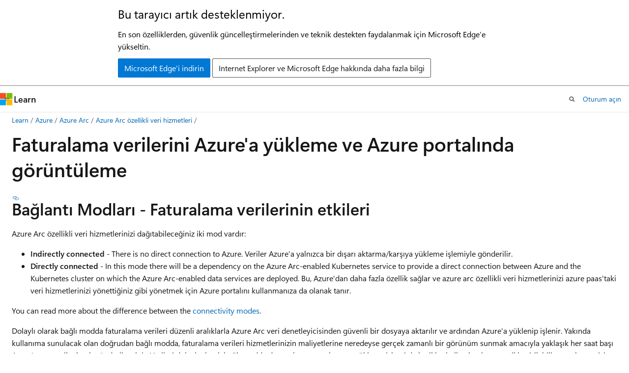

--- FILE ---
content_type: text/html
request_url: https://learn.microsoft.com/tr-tr/azure/azure-arc/data/view-billing-data-in-azure
body_size: 52929
content:
 <!DOCTYPE html>
		<html
			class="layout layout-holy-grail   show-table-of-contents conceptual show-breadcrumb default-focus"
			lang="tr-tr"
			dir="ltr"
			data-authenticated="false"
			data-auth-status-determined="false"
			data-target="docs"
			x-ms-format-detection="none"
		>
			
		<head>
			<title>Faturalama verilerini Azure&#39;a yükleme ve Azure portalında görüntüleme - Azure Arc | Microsoft Learn</title>
			<meta charset="utf-8" />
			<meta name="viewport" content="width=device-width, initial-scale=1.0" />
			<meta name="color-scheme" content="light dark" />

			<meta name="description" content="Faturalama verilerini Azure&#39;a yükleme ve Azure portalında görüntüleme" />
			<link rel="canonical" href="https://learn.microsoft.com/tr-tr/azure/azure-arc/data/view-billing-data-in-azure" /> 

			<!-- Non-customizable open graph and sharing-related metadata -->
			<meta name="twitter:card" content="summary_large_image" />
			<meta name="twitter:site" content="@MicrosoftLearn" />
			<meta property="og:type" content="website" />
			<meta property="og:image:alt" content="Microsoft Learn" />
			<meta property="og:image" content="https://learn.microsoft.com/en-us/media/open-graph-image.png" />
			<!-- Page specific open graph and sharing-related metadata -->
			<meta property="og:title" content="Faturalama verilerini Azure&#39;a yükleme ve Azure portalında görüntüleme - Azure Arc" />
			<meta property="og:url" content="https://learn.microsoft.com/tr-tr/azure/azure-arc/data/view-billing-data-in-azure" />
			<meta property="og:description" content="Faturalama verilerini Azure&#39;a yükleme ve Azure portalında görüntüleme" />
			<meta name="platform_id" content="778cb00f-004e-219b-a9a8-8ca7a06ee62a" /> <meta name="scope" content="Azure,Azure Arc" />
			<meta name="locale" content="tr-tr" />
			 <meta name="adobe-target" content="true" /> 
			<meta name="uhfHeaderId" content="azure" />

			<meta name="page_type" content="conceptual" />

			<!--page specific meta tags-->
			

			<!-- custom meta tags -->
			
		<meta name="schema" content="Conceptual" />
	
		<meta name="author" content="twright-msft" />
	
		<meta name="breadcrumb_path" content="../../breadcrumb/azure-management/toc.json" />
	
		<meta name="depot_name" content="Learn.azure-management" />
	
		<meta name="document_id" content="11777639-40d1-f4d2-03b4-4ec8cc574c60" />
	
		<meta name="document_version_independent_id" content="2b39ec17-5230-a8da-9bcc-6a79b221f2aa" />
	
		<meta name="feedback_help_link_type" content="get-help-at-qna" />
	
		<meta name="feedback_help_link_url" content="https://learn.microsoft.com/answers/tags/146/azure-arc/" />
	
		<meta name="feedback_product_url" content="https://feedback.azure.com/d365community/forum/5c778dec-0625-ec11-b6e6-000d3a4f0858" />
	
		<meta name="feedback_system" content="Standard" />
	
		<meta name="git_commit_id" content="cc97f0712fd6a4810cffd15eb0ae10b251bbe477" />
	
		<meta name="gitcommit" content="https://github.com/MicrosoftDocs/azure-management-docs-pr/blob/cc97f0712fd6a4810cffd15eb0ae10b251bbe477/articles/azure-arc/data/view-billing-data-in-azure.md" />
	
		<meta name="learn_banner_products" content="azure" />
	
		<meta name="manager" content="rayoflores" />
	
		<meta name="ms.author" content="twright" />
	
		<meta name="ms.date" content="2021-11-03T00:00:00Z" />
	
		<meta name="ms.reviewer" content="mikeray" />
	
		<meta name="ms.service" content="azure-arc" />
	
		<meta name="ms.subservice" content="azure-arc-data" />
	
		<meta name="ms.suite" content="office" />
	
		<meta name="ms.topic" content="how-to" />
	
		<meta name="original_content_git_url" content="https://github.com/MicrosoftDocs/azure-management-docs-pr/blob/live/articles/azure-arc/data/view-billing-data-in-azure.md" />
	
		<meta name="permissioned-type" content="public" />
	
		<meta name="recommendation_types" content="Training" />
	
		<meta name="recommendation_types" content="Certification" />
	
		<meta name="recommendations" content="true" />
	
		<meta name="services" content="azure-arc" />
	
		<meta name="site_name" content="Docs" />
	
		<meta name="updated_at" content="2025-07-24T23:02:00Z" />
	
		<meta name="ms.translationtype" content="MT" />
	
		<meta name="ms.contentlocale" content="tr-tr" />
	
		<meta name="loc_version" content="2025-07-24T22:09:19.4558138Z" />
	
		<meta name="loc_source_id" content="Github-845207478#live" />
	
		<meta name="loc_file_id" content="Github-845207478.live.Learn.azure-management.articles/azure-arc/data/view-billing-data-in-azure.md" />
	
		<meta name="toc_rel" content="toc.json" />
	
		<meta name="word_count" content="775" />
	
		<meta name="asset_id" content="azure-arc/data/view-billing-data-in-azure" />
	
		<meta name="item_type" content="Content" />
	
		<meta name="previous_tlsh_hash" content="695456D1740CD4027E60DAC772592F4158F78DF7A1A828C43253D9B7C9393C3F8D386840E647B8E1381DDF15229EAA9646AAFB8AA3B3D330B05B0A1F81245616F5B57F2658" />
	
		<meta name="github_feedback_content_git_url" content="https://github.com/MicrosoftDocs/azure-management-docs/blob/main/articles/azure-arc/data/view-billing-data-in-azure.md" />
	 

			<!-- assets and js globals -->
			
			<link rel="stylesheet" href="/static/assets/0.4.03301.7415-7dd881c1/styles/site-ltr.css" />
			
			<link rel="preconnect" href="//mscom.demdex.net" crossorigin />
						<link rel="dns-prefetch" href="//target.microsoft.com" />
						<link rel="dns-prefetch" href="//microsoftmscompoc.tt.omtrdc.net" />
						<link
							rel="preload"
							as="script"
							href="/static/third-party/adobe-target/at-js/2.9.0/at.js"
							integrity="sha384-l4AKhsU8cUWSht4SaJU5JWcHEWh1m4UTqL08s6b/hqBLAeIDxTNl+AMSxTLx6YMI"
							crossorigin="anonymous"
							id="adobe-target-script"
							type="application/javascript"
						/>
			<script src="https://wcpstatic.microsoft.com/mscc/lib/v2/wcp-consent.js"></script>
			<script src="https://js.monitor.azure.com/scripts/c/ms.jsll-4.min.js"></script>
			<script src="/_themes/docs.theme/master/tr-tr/_themes/global/deprecation.js"></script>

			<!-- msdocs global object -->
			<script id="msdocs-script">
		var msDocs = {
  "environment": {
    "accessLevel": "online",
    "azurePortalHostname": "portal.azure.com",
    "reviewFeatures": false,
    "supportLevel": "production",
    "systemContent": true,
    "siteName": "learn",
    "legacyHosting": false
  },
  "data": {
    "contentLocale": "tr-tr",
    "contentDir": "ltr",
    "userLocale": "tr-tr",
    "userDir": "ltr",
    "pageTemplate": "Conceptual",
    "brand": "azure",
    "context": {},
    "standardFeedback": true,
    "showFeedbackReport": false,
    "feedbackHelpLinkType": "get-help-at-qna",
    "feedbackHelpLinkUrl": "https://learn.microsoft.com/answers/tags/146/azure-arc/",
    "feedbackSystem": "Standard",
    "feedbackGitHubRepo": "",
    "feedbackProductUrl": "https://feedback.azure.com/d365community/forum/5c778dec-0625-ec11-b6e6-000d3a4f0858",
    "extendBreadcrumb": false,
    "isEditDisplayable": false,
    "isPrivateUnauthorized": false,
    "hideViewSource": false,
    "isPermissioned": false,
    "hasRecommendations": true,
    "contributors": [
      {
        "name": "twright-msft",
        "url": "https://github.com/twright-msft"
      },
      {
        "name": "MikeRayMSFT",
        "url": "https://github.com/MikeRayMSFT"
      },
      {
        "name": "cynthn",
        "url": "https://github.com/cynthn"
      },
      {
        "name": "dnethi",
        "url": "https://github.com/dnethi"
      },
      {
        "name": "DCtheGeek",
        "url": "https://github.com/DCtheGeek"
      },
      {
        "name": "atikmapari",
        "url": "https://github.com/atikmapari"
      }
    ]
  },
  "functions": {}
};;
	</script>

			<!-- base scripts, msdocs global should be before this -->
			<script src="/static/assets/0.4.03301.7415-7dd881c1/scripts/tr-tr/index-docs.js"></script>
			

			<!-- json-ld -->
			
		</head>
	
			<body
				id="body"
				data-bi-name="body"
				class="layout-body "
				lang="tr-tr"
				dir="ltr"
			>
				<header class="layout-body-header">
		<div class="header-holder has-default-focus">
			
		<a
			href="#main"
			
			style="z-index: 1070"
			class="outline-color-text visually-hidden-until-focused position-fixed inner-focus focus-visible top-0 left-0 right-0 padding-xs text-align-center background-color-body"
			
		>
			Ana içeriğe atla
		</a>
	
		<a
			href="#"
			data-skip-to-ask-learn
			style="z-index: 1070"
			class="outline-color-text visually-hidden-until-focused position-fixed inner-focus focus-visible top-0 left-0 right-0 padding-xs text-align-center background-color-body"
			hidden
		>
			Ask Learn sohbet deneyimine atla
		</a>
	

			<div hidden id="cookie-consent-holder" data-test-id="cookie-consent-container"></div>
			<!-- Unsupported browser warning -->
			<div
				id="unsupported-browser"
				style="background-color: white; color: black; padding: 16px; border-bottom: 1px solid grey;"
				hidden
			>
				<div style="max-width: 800px; margin: 0 auto;">
					<p style="font-size: 24px">Bu tarayıcı artık desteklenmiyor.</p>
					<p style="font-size: 16px; margin-top: 16px;">
						En son özelliklerden, güvenlik güncelleştirmelerinden ve teknik destekten faydalanmak için Microsoft Edge’e yükseltin.
					</p>
					<div style="margin-top: 12px;">
						<a
							href="https://go.microsoft.com/fwlink/p/?LinkID=2092881 "
							style="background-color: #0078d4; border: 1px solid #0078d4; color: white; padding: 6px 12px; border-radius: 2px; display: inline-block;"
						>
							Microsoft Edge&#39;i indirin
						</a>
						<a
							href="https://learn.microsoft.com/en-us/lifecycle/faq/internet-explorer-microsoft-edge"
							style="background-color: white; padding: 6px 12px; border: 1px solid #505050; color: #171717; border-radius: 2px; display: inline-block;"
						>
							Internet Explorer ve Microsoft Edge hakkında daha fazla bilgi
						</a>
					</div>
				</div>
			</div>
			<!-- site header -->
			<header
				id="ms--site-header"
				data-test-id="site-header-wrapper"
				role="banner"
				itemscope="itemscope"
				itemtype="http://schema.org/Organization"
			>
				<div
					id="ms--mobile-nav"
					class="site-header display-none-tablet padding-inline-none gap-none"
					data-bi-name="mobile-header"
					data-test-id="mobile-header"
				></div>
				<div
					id="ms--primary-nav"
					class="site-header display-none display-flex-tablet"
					data-bi-name="L1-header"
					data-test-id="primary-header"
				></div>
				<div
					id="ms--secondary-nav"
					class="site-header display-none display-flex-tablet"
					data-bi-name="L2-header"
					data-test-id="secondary-header"
					
				></div>
			</header>
			
		<!-- banner -->
		<div data-banner>
			<div id="disclaimer-holder"></div>
			
		</div>
		<!-- banner end -->
	
		</div>
	</header>
				 <section
					id="layout-body-menu"
					class="layout-body-menu display-flex"
					data-bi-name="menu"
			  >
					
		<div
			id="left-container"
			class="left-container display-none display-block-tablet padding-inline-sm padding-bottom-sm width-full"
			data-toc-container="true"
		>
			<!-- Regular TOC content (default) -->
			<div id="ms--toc-content" class="height-full">
				<nav
					id="affixed-left-container"
					class="margin-top-sm-tablet position-sticky display-flex flex-direction-column"
					aria-label="Birincil"
					data-bi-name="left-toc"
					role="navigation"
				></nav>
			</div>
			<!-- Collapsible TOC content (hidden by default) -->
			<div id="ms--toc-content-collapsible" class="height-full" hidden>
				<nav
					id="affixed-left-container"
					class="margin-top-sm-tablet position-sticky display-flex flex-direction-column"
					aria-label="Birincil"
					data-bi-name="left-toc"
					role="navigation"
				>
					<div
						id="ms--collapsible-toc-header"
						class="display-flex justify-content-flex-end margin-bottom-xxs"
					>
						<button
							type="button"
							class="button button-clear inner-focus"
							data-collapsible-toc-toggle
							aria-expanded="true"
							aria-controls="ms--collapsible-toc-content"
							aria-label="İçindekiler tablosu"
						>
							<span class="icon font-size-h4" aria-hidden="true">
								<span class="docon docon-panel-left-contract"></span>
							</span>
						</button>
					</div>
				</nav>
			</div>
		</div>
	
			  </section>

				<main
					id="main"
					role="main"
					class="layout-body-main "
					data-bi-name="content"
					lang="tr-tr"
					dir="ltr"
				>
					
			<div
		id="ms--content-header"
		class="content-header default-focus border-bottom-none"
		data-bi-name="content-header"
	>
		<div class="content-header-controls margin-xxs margin-inline-sm-tablet">
			<button
				type="button"
				class="contents-button button button-sm margin-right-xxs"
				data-bi-name="contents-expand"
				aria-haspopup="true"
				data-contents-button
			>
				<span class="icon" aria-hidden="true"><span class="docon docon-menu"></span></span>
				<span class="contents-expand-title"> İçindekiler tablosu </span>
			</button>
			<button
				type="button"
				class="ap-collapse-behavior ap-expanded button button-sm"
				data-bi-name="ap-collapse"
				aria-controls="action-panel"
			>
				<span class="icon" aria-hidden="true"><span class="docon docon-exit-mode"></span></span>
				<span>Düzenleyici modundan çık</span>
			</button>
		</div>
	</div>
			<div data-main-column class="padding-sm padding-top-none padding-top-sm-tablet">
				<div>
					
		<div id="article-header" class="background-color-body margin-bottom-xs display-none-print">
			<div class="display-flex align-items-center justify-content-space-between">
				
		<details
			id="article-header-breadcrumbs-overflow-popover"
			class="popover"
			data-for="article-header-breadcrumbs"
		>
			<summary
				class="button button-clear button-primary button-sm inner-focus"
				aria-label="Tüm içerik haritaları"
			>
				<span class="icon">
					<span class="docon docon-more"></span>
				</span>
			</summary>
			<div id="article-header-breadcrumbs-overflow" class="popover-content padding-none"></div>
		</details>

		<bread-crumbs
			id="article-header-breadcrumbs"
			role="group"
			aria-label="İçerik haritaları"
			data-test-id="article-header-breadcrumbs"
			class="overflow-hidden flex-grow-1 margin-right-sm margin-right-md-tablet margin-right-lg-desktop margin-left-negative-xxs padding-left-xxs"
		></bread-crumbs>
	 
		<div
			id="article-header-page-actions"
			class="opacity-none margin-left-auto display-flex flex-wrap-no-wrap align-items-stretch"
		>
			
		<button
			class="button button-sm border-none inner-focus display-none-tablet flex-shrink-0 "
			data-bi-name="ask-learn-assistant-entry"
			data-test-id="ask-learn-assistant-modal-entry-mobile"
			data-ask-learn-modal-entry
			
			type="button"
			style="min-width: max-content;"
			aria-expanded="false"
			aria-label="Learn&#39;e Sorun"
			hidden
		>
			<span class="icon font-size-lg" aria-hidden="true">
				<span class="docon docon-chat-sparkle-fill gradient-ask-learn-logo"></span>
			</span>
		</button>
		<button
			class="button button-sm display-none display-inline-flex-tablet display-none-desktop flex-shrink-0 margin-right-xxs border-color-ask-learn "
			data-bi-name="ask-learn-assistant-entry"
			
			data-test-id="ask-learn-assistant-modal-entry-tablet"
			data-ask-learn-modal-entry
			type="button"
			style="min-width: max-content;"
			aria-expanded="false"
			hidden
		>
			<span class="icon font-size-lg" aria-hidden="true">
				<span class="docon docon-chat-sparkle-fill gradient-ask-learn-logo"></span>
			</span>
			<span>Learn&#39;e Sorun</span>
		</button>
		<button
			class="button button-sm display-none flex-shrink-0 display-inline-flex-desktop margin-right-xxs border-color-ask-learn "
			data-bi-name="ask-learn-assistant-entry"
			
			data-test-id="ask-learn-assistant-flyout-entry"
			data-ask-learn-flyout-entry
			data-flyout-button="toggle"
			type="button"
			style="min-width: max-content;"
			aria-expanded="false"
			aria-controls="ask-learn-flyout"
			hidden
		>
			<span class="icon font-size-lg" aria-hidden="true">
				<span class="docon docon-chat-sparkle-fill gradient-ask-learn-logo"></span>
			</span>
			<span>Learn&#39;e Sorun</span>
		</button>
	 
		<button
			type="button"
			id="ms--focus-mode-button"
			data-focus-mode
			data-bi-name="focus-mode-entry"
			class="button button-sm flex-shrink-0 margin-right-xxs display-none display-inline-flex-desktop"
		>
			<span class="icon font-size-lg" aria-hidden="true">
				<span class="docon docon-glasses"></span>
			</span>
			<span>Odak modu</span>
		</button>
	 

			<details class="popover popover-right" id="article-header-page-actions-overflow">
				<summary
					class="justify-content-flex-start button button-clear button-sm button-primary inner-focus"
					aria-label="Diğer eylemler"
					title="Diğer eylemler"
				>
					<span class="icon" aria-hidden="true">
						<span class="docon docon-more-vertical"></span>
					</span>
				</summary>
				<div class="popover-content">
					
		<button
			data-page-action-item="overflow-mobile"
			type="button"
			class="button-block button-sm inner-focus button button-clear display-none-tablet justify-content-flex-start text-align-left"
			data-bi-name="contents-expand"
			data-contents-button
			data-popover-close
		>
			<span class="icon">
				<span class="docon docon-editor-list-bullet" aria-hidden="true"></span>
			</span>
			<span class="contents-expand-title">İçindekiler tablosu</span>
		</button>
	 
		<a
			id="lang-link-overflow"
			class="button-sm inner-focus button button-clear button-block justify-content-flex-start text-align-left"
			data-bi-name="language-toggle"
			data-page-action-item="overflow-all"
			data-check-hidden="true"
			data-read-in-link
			href="#"
			hidden
		>
			<span class="icon" aria-hidden="true" data-read-in-link-icon>
				<span class="docon docon-locale-globe"></span>
			</span>
			<span data-read-in-link-text>İngilizce dilinde oku</span>
		</a>
	 
		<button
			type="button"
			class="collection button button-clear button-sm button-block justify-content-flex-start text-align-left inner-focus"
			data-list-type="collection"
			data-bi-name="collection"
			data-page-action-item="overflow-all"
			data-check-hidden="true"
			data-popover-close
		>
			<span class="icon" aria-hidden="true">
				<span class="docon docon-circle-addition"></span>
			</span>
			<span class="collection-status">Ekle</span>
		</button>
	
					
		<button
			type="button"
			class="collection button button-block button-clear button-sm justify-content-flex-start text-align-left inner-focus"
			data-list-type="plan"
			data-bi-name="plan"
			data-page-action-item="overflow-all"
			data-check-hidden="true"
			data-popover-close
			hidden
		>
			<span class="icon" aria-hidden="true">
				<span class="docon docon-circle-addition"></span>
			</span>
			<span class="plan-status">Plana ekle</span>
		</button>
	  
					
		<hr class="margin-block-xxs" />
		<h4 class="font-size-sm padding-left-xxs">Aracılığıyla paylaş</h4>
		
					<a
						class="button button-clear button-sm inner-focus button-block justify-content-flex-start text-align-left text-decoration-none share-facebook"
						data-bi-name="facebook"
						data-page-action-item="overflow-all"
						href="#"
					>
						<span class="icon color-primary" aria-hidden="true">
							<span class="docon docon-facebook-share"></span>
						</span>
						<span>Facebook</span>
					</a>

					<a
						href="#"
						class="button button-clear button-sm inner-focus button-block justify-content-flex-start text-align-left text-decoration-none share-twitter"
						data-bi-name="twitter"
						data-page-action-item="overflow-all"
					>
						<span class="icon color-text" aria-hidden="true">
							<span class="docon docon-xlogo-share"></span>
						</span>
						<span>x.com</span>
					</a>

					<a
						href="#"
						class="button button-clear button-sm inner-focus button-block justify-content-flex-start text-align-left text-decoration-none share-linkedin"
						data-bi-name="linkedin"
						data-page-action-item="overflow-all"
					>
						<span class="icon color-primary" aria-hidden="true">
							<span class="docon docon-linked-in-logo"></span>
						</span>
						<span>LinkedIn</span>
					</a>
					<a
						href="#"
						class="button button-clear button-sm inner-focus button-block justify-content-flex-start text-align-left text-decoration-none share-email"
						data-bi-name="email"
						data-page-action-item="overflow-all"
					>
						<span class="icon color-primary" aria-hidden="true">
							<span class="docon docon-mail-message"></span>
						</span>
						<span>E-posta</span>
					</a>
			  
	 
		<hr class="margin-block-xxs" />
		<button
			class="button button-block button-clear button-sm justify-content-flex-start text-align-left inner-focus"
			type="button"
			data-bi-name="print"
			data-page-action-item="overflow-all"
			data-popover-close
			data-print-page
			data-check-hidden="true"
		>
			<span class="icon color-primary" aria-hidden="true">
				<span class="docon docon-print"></span>
			</span>
			<span>Yazdır</span>
		</button>
	
				</div>
			</details>
		</div>
	
			</div>
		</div>
	  
		<!-- privateUnauthorizedTemplate is hidden by default -->
		<div unauthorized-private-section data-bi-name="permission-content-unauthorized-private" hidden>
			<hr class="hr margin-top-xs margin-bottom-sm" />
			<div class="notification notification-info">
				<div class="notification-content">
					<p class="margin-top-none notification-title">
						<span class="icon">
							<span class="docon docon-exclamation-circle-solid" aria-hidden="true"></span>
						</span>
						<span>Not</span>
					</p>
					<p class="margin-top-none authentication-determined not-authenticated">
						Bu sayfaya erişim yetkilendirme gerektiriyor. <a class="docs-sign-in" href="#" data-bi-name="permission-content-sign-in">Oturum açmayı</a> veya <a  class="docs-change-directory" data-bi-name="permisson-content-change-directory">dizinleri değiştirmeyi</a> deneyebilirsiniz.
					</p>
					<p class="margin-top-none authentication-determined authenticated">
						Bu sayfaya erişim yetkilendirme gerektiriyor. <a class="docs-change-directory" data-bi-name="permisson-content-change-directory">Dizinleri değiştirmeyi</a> deneyebilirsiniz.
					</p>
				</div>
			</div>
		</div>
	
					<div class="content"><h1 id="upload-billing-data-to-azure-and-view-it-in-the-azure-portal">Faturalama verilerini Azure'a yükleme ve Azure portalında görüntüleme</h1></div>
					
		<div
			id="article-metadata"
			data-bi-name="article-metadata"
			data-test-id="article-metadata"
			class="page-metadata-container display-flex gap-xxs justify-content-space-between align-items-center flex-wrap-wrap"
		>
			 
				<div
					id="user-feedback"
					class="margin-block-xxs display-none display-none-print"
					hidden
					data-hide-on-archived
				>
					
		<button
			id="user-feedback-button"
			data-test-id="conceptual-feedback-button"
			class="button button-sm button-clear button-primary display-none"
			type="button"
			data-bi-name="user-feedback-button"
			data-user-feedback-button
			hidden
		>
			<span class="icon" aria-hidden="true">
				<span class="docon docon-like"></span>
			</span>
			<span>Geri Bildirim</span>
		</button>
	
				</div>
		  
		</div>
	 
		<div data-id="ai-summary" hidden>
			<div id="ms--ai-summary-cta" class="margin-top-xs display-flex align-items-center">
				<span class="icon" aria-hidden="true">
					<span class="docon docon-sparkle-fill gradient-text-vivid"></span>
				</span>
				<button
					id="ms--ai-summary"
					type="button"
					class="tag tag-sm tag-suggestion margin-left-xxs"
					data-test-id="ai-summary-cta"
					data-bi-name="ai-summary-cta"
					data-an="ai-summary"
				>
					<span class="ai-summary-cta-text">
						Bu makaleyi benim için özetle
					</span>
				</button>
			</div>
			<!-- Slot where the client will render the summary card after the user clicks the CTA -->
			<div id="ms--ai-summary-header" class="margin-top-xs"></div>
		</div>
	 
		<nav
			id="center-doc-outline"
			class="doc-outline is-hidden-desktop display-none-print margin-bottom-sm"
			data-bi-name="intopic toc"
			aria-label="Bu makalede"
		>
			<h2 id="ms--in-this-article" class="title is-6 margin-block-xs">
				Bu makalede
			</h2>
		</nav>
	
					<div class="content"><h2 id="connectivity-modes---implications-for-billing-data">Bağlantı Modları - Faturalama verilerinin etkileri</h2>
<p>Azure Arc özellikli veri hizmetlerinizi dağıtabileceğiniz iki mod vardır:</p>
<ul>
<li>
              <strong>Indirectly connected</strong> - There is no direct connection to Azure. Veriler Azure'a yalnızca bir dışarı aktarma/karşıya yükleme işlemiyle gönderilir.</li>
<li>
              <strong>Directly connected</strong> - In this mode there will be a dependency on the Azure Arc-enabled Kubernetes service to provide a direct connection between Azure and the Kubernetes cluster on which the Azure Arc-enabled data services are deployed. Bu, Azure'dan daha fazla özellik sağlar ve azure arc özellikli veri hizmetlerinizi azure paas'taki veri hizmetlerinizi yönettiğiniz gibi yönetmek için Azure portalını kullanmanıza da olanak tanır.</li>
</ul>
<p>You can read more about the difference between the <a href="connectivity" data-linktype="relative-path">connectivity modes</a>.</p>
<p>Dolaylı olarak bağlı modda faturalama verileri düzenli aralıklarla Azure Arc veri denetleyicisinden güvenli bir dosyaya aktarılır ve ardından Azure'a yüklenip işlenir.  Yakında kullanıma sunulacak olan doğrudan bağlı modda, faturalama verileri hizmetlerinizin maliyetlerine neredeyse gerçek zamanlı bir görünüm sunmak amacıyla yaklaşık her saat başı Azure'a otomatik olarak gönderilecektir. Verileri dolaylı olarak bağlı modda dışarı aktarma ve karşıya yükleme işlemi de betikler kullanılarak otomatikleştirilebilir veya bunu sizin için yapacak bir hizmet oluşturabiliriz.</p>
<h2 id="upload-billing-data-to-azure---indirectly-connected-mode">Faturalama verilerini Azure'a yükleme - Dolaylı bağlı mod</h2>
<div class="NOTE">
<p>Note</p>
<p>Kullanım (faturalama) verilerinin karşıya yüklenmesi otomatik olarak doğrudan bağlantı modunda yapılır. Aşağıdaki yönergeler yalnızca dolaylı bağlı mod içindir.</p>
</div>
<p>Faturalama verilerini Azure'a yüklemek için önce aşağıdakiler gerçekleşmelidir:</p>
<ol>
<li>Henüz bir veri hizmetiniz yoksa Azure Arc özellikli bir veri hizmeti oluşturun. Örneğin, <a href="create-sql-managed-instance" data-linktype="relative-path">Azure Arc tarafından etkinleştirilen bir SQL Yönetilen Örneği oluşturun</a>.</li>
<li>Faturalama telemetrisi toplama işleminin bazı faturalama verilerini toplayabilmesi için veri hizmeti oluşturulduktan sonra en az 2 saat bekleyin.</li>
<li>Kullanım/faturalama/günlük verilerini karşıya yükleme önkoşullarını almak için Kaynak envanterini, kullanım verilerini, ölçümleri ve günlükleri Azure İzleyici'ye<a href="upload-metrics-and-logs-to-azure-monitor" data-linktype="relative-path"> yükleme bölümünde açıklanan </a>adımları izleyin ve ardından faturalama verilerini karşıya yüklemek için Kullanım verilerini Azure'a<a href="upload-usage-data" data-linktype="relative-path"> yükleme bölümüne geçin</a>.</li>
</ol>
<h2 id="view-billing-data-in-azure-portal">Azure portalında faturalama verilerini görüntüleme</h2>
<p>Azure portalında faturalama verilerini görüntülemek için şu adımları izleyin:</p>
<ol>
<li>Open the <a href="https://portal.azure.com" data-linktype="external">Azure portal</a>.</li>
<li>In the search box at the top of the screen type in <strong>Cost Management</strong> and click on the Cost Management service.</li>
<li>Maliyet Yönetimine Genel Bakış'ın<strong> altında </strong>Maliyet Yönetimi<strong> sekmesine </strong>tıklayın.</li>
<li>Click on the <strong>Cost analysis</strong> tab on the left.</li>
<li>Görünümün <strong>üst kısmındaki Kaynağa</strong> göre maliyet düğmesine tıklayın.</li>
<li>Kapsamınızın, veri hizmeti kaynaklarınızın oluşturulduğu aboneliğe ayarlandığından emin olun.</li>
<li>Görünümün üst kısmındaki Kapsam seçicisinin yanındaki Görünüm açılan menüsünde Kaynağa<strong> göre maliyet'i seçin</strong>.</li>
<li>Make sure the date filter is set to <strong>This month</strong> or some other time range that makes sense given the timing of when you created your data service resources.</li>
<li>Click <strong>Add filter</strong> to add a filter by <strong>Resource type</strong> = <code>Microsoft.AzureArcData/&lt;data service type&gt;</code> if you want to filter down to just one type of Azure Arc-enabled data service.</li>
<li>Artık oluşturulan ve Azure'a yüklenen tüm kaynakların listesini göreceksiniz. Fatura ölçer 0 ABD doları gösterdiğinden, maliyetin her zaman 0 ABD doları olduğunu görürsünüz.</li>
</ol>
<h2 id="download-billing-data">Faturalama verilerini indirme</h2>
<p>Faturalama özeti verilerini doğrudan Azure portalından indirebilirsiniz.</p>
<ol>
<li>Yukarıdaki yönergeleri izleyerek ulaştığınız aynı <strong>Maliyet analizi -&gt; kaynak türüne</strong> göre görünüm görünümünde, üst kısımdaki İndir düğmesine tıklayın.</li>
<li>Choose your download file type - Excel or CSV - and click the <strong>Download data</strong> button.</li>
<li>Seçilen dosya türüne göre dosyayı uygun bir düzenleyicide açın.</li>
</ol>
<h2 id="export-billing-data">Faturalama verilerini dışarı aktarma</h2>
<p>You can also periodically, automatically export <strong>detailed</strong> usage and billing data to an Azure Storage container by creating a billing export job. Bu, fatura döneminde belirli bir örneğin kaç saat faturalandırıldığını görmek gibi fatura detaylarınızı görmek istediğinizde faydalı olur.</p>
<p>Fatura dışa aktarma işlemini ayarlamak için şu adımları izleyin:</p>
<ol>
<li>Click <strong>Exports</strong> on the left.</li>
<li>Click <strong>Add</strong>.</li>
<li>Bir ad ve dışarı aktarma sıklığı girin ve İleri'ye tıklayın.</li>
<li>Yeni bir depolama hesabı oluşturmayı veya var olan bir hesabı kullanmayı seçin ve faturalama veri dosyalarını dışarı aktarılacak depolama hesabını, kapsayıcıyı ve dizin yolunu belirtmek için formu doldurun ve İleri'ye tıklayın.</li>
<li>Click <strong>Create</strong>.</li>
</ol>
<p>Faturalama verileri dışarı aktarma dosyaları yaklaşık 4 saat içinde kullanılabilir ve faturalama dışarı aktarma işini oluştururken belirttiğiniz zamanlamaya göre dışarı aktarılır.</p>
<p>Dışarı aktarılan faturalama veri dosyalarını görüntülemek için şu adımları izleyin:</p>
<p>Faturalama veri dosyalarını Azure portalında doğrulayabilirsiniz.</p>
<div class="IMPORTANT">
<p>Important</p>
<p>Faturalama dışarı aktarma işini oluşturduktan sonra, aşağıdaki adımlarla devam etmeden önce 4 saat bekleyin.</p>
</div>
<ol>
<li>In the search box at the top of the portal, type in <strong>Storage accounts</strong> and click on <strong>Storage Accounts</strong>.</li>
<li>Yukarıdaki faturalama dışarı aktarma işini oluştururken belirttiğiniz depolama hesabına tıklayın.</li>
<li>Soldaki Kapsayıcılar'a tıklayın.</li>
<li>Yukarıdaki faturalama dışarı aktarma işini oluştururken belirttiğiniz kapsayıcıya tıklayın.</li>
<li>Yukarıdaki faturalama dışarı aktarma işini oluştururken belirttiğiniz klasöre tıklayın.</li>
<li>Oluşturulan klasörlerin ve dosyaların detayına gidin ve oluşturulan .csv dosyalardan birine tıklayın.</li>
<li>Click the <strong>Download</strong> button which will save the file to your local Downloads folder.</li>
<li>Dosyayı Excel gibi bir .csv dosya görüntüleyicisi kullanarak açın.</li>
<li>Filter the results to show only the rows with the <strong>Resource Type</strong> = <code>Microsoft.AzureArcData/&lt;data service resource type</code>.</li>
<li>Örneğin geçerli 24 saatlik dönemde kullanıldığı saat sayısını UsageQuantity sütununda görürsünüz.</li>
</ol>
</div>
					
		<div
			id="ms--inline-notifications"
			class="margin-block-xs"
			data-bi-name="inline-notification"
		></div>
	 
		<div
			id="assertive-live-region"
			role="alert"
			aria-live="assertive"
			class="visually-hidden"
			aria-relevant="additions"
			aria-atomic="true"
		></div>
		<div
			id="polite-live-region"
			role="status"
			aria-live="polite"
			class="visually-hidden"
			aria-relevant="additions"
			aria-atomic="true"
		></div>
	
					
		<!-- feedback section -->
		<section
			id="site-user-feedback-footer"
			class="font-size-sm margin-top-md display-none-print display-none-desktop"
			data-test-id="site-user-feedback-footer"
			data-bi-name="site-feedback-section"
		>
			<hr class="hr" />
			<h2 id="ms--feedback" class="title is-3">Geri Bildirim</h2>
			<div class="display-flex flex-wrap-wrap align-items-center">
				<p class="font-weight-semibold margin-xxs margin-left-none">
					Bu sayfayı yararlı buldunuz mu?
				</p>
				<div class="buttons">
					<button
						class="thumb-rating-button like button button-primary button-sm"
						data-test-id="footer-rating-yes"
						data-binary-rating-response="rating-yes"
						type="button"
						title="Bu makale faydalı"
						data-bi-name="button-rating-yes"
						aria-pressed="false"
					>
						<span class="icon" aria-hidden="true">
							<span class="docon docon-like"></span>
						</span>
						<span>Yes</span>
					</button>
					<button
						class="thumb-rating-button dislike button button-primary button-sm"
						id="standard-rating-no-button"
						hidden
						data-test-id="footer-rating-no"
						data-binary-rating-response="rating-no"
						type="button"
						title="Bu makale faydalı değil"
						data-bi-name="button-rating-no"
						aria-pressed="false"
					>
						<span class="icon" aria-hidden="true">
							<span class="docon docon-dislike"></span>
						</span>
						<span>No</span>
					</button>
					<details
						class="popover popover-top"
						id="mobile-help-popover"
						data-test-id="footer-feedback-popover"
					>
						<summary
							class="thumb-rating-button dislike button button-primary button-sm"
							data-test-id="details-footer-rating-no"
							data-binary-rating-response="rating-no"
							title="Bu makale faydalı değil"
							data-bi-name="button-rating-no"
							aria-pressed="false"
							data-bi-an="feedback-unhelpful-popover"
						>
							<span class="icon" aria-hidden="true">
								<span class="docon docon-dislike"></span>
							</span>
							<span>No</span>
						</summary>
						<div
							class="popover-content width-200 width-300-tablet"
							role="dialog"
							aria-labelledby="popover-heading"
							aria-describedby="popover-description"
						>
							<p id="popover-heading" class="font-size-lg margin-bottom-xxs font-weight-semibold">
								Bu konu hakkında yardıma mı ihtiyacınız var?
							</p>
							<p id="popover-description" class="font-size-sm margin-bottom-xs">
								Bu konuyu açıklığa kavuşturmak veya bu konuda size yol göstermek için Ask Learn&#39;ü kullanmayı denemek ister misiniz?
							</p>
							
		<div class="buttons flex-direction-row flex-wrap justify-content-center gap-xxs">
			<div>
		<button
			class="button button-sm border inner-focus display-none margin-right-xxs"
			data-bi-name="ask-learn-assistant-entry-troubleshoot"
			data-test-id="ask-learn-assistant-modal-entry-mobile-feedback"
			data-ask-learn-modal-entry-feedback
			data-bi-an=feedback-unhelpful-popover
			type="button"
			style="min-width: max-content;"
			aria-expanded="false"
			aria-label="Learn&#39;e Sorun"
			hidden
		>
			<span class="icon font-size-lg" aria-hidden="true">
				<span class="docon docon-chat-sparkle-fill gradient-ask-learn-logo"></span>
			</span>
		</button>
		<button
			class="button button-sm display-inline-flex display-none-desktop flex-shrink-0 margin-right-xxs border-color-ask-learn margin-right-xxs"
			data-bi-name="ask-learn-assistant-entry-troubleshoot"
			data-bi-an=feedback-unhelpful-popover
			data-test-id="ask-learn-assistant-modal-entry-tablet-feedback"
			data-ask-learn-modal-entry-feedback
			type="button"
			style="min-width: max-content;"
			aria-expanded="false"
			hidden
		>
			<span class="icon font-size-lg" aria-hidden="true">
				<span class="docon docon-chat-sparkle-fill gradient-ask-learn-logo"></span>
			</span>
			<span>Learn&#39;e Sorun</span>
		</button>
		<button
			class="button button-sm display-none flex-shrink-0 display-inline-flex-desktop margin-right-xxs border-color-ask-learn margin-right-xxs"
			data-bi-name="ask-learn-assistant-entry-troubleshoot"
			data-bi-an=feedback-unhelpful-popover
			data-test-id="ask-learn-assistant-flyout-entry-feedback"
			data-ask-learn-flyout-entry-show-only
			data-flyout-button="toggle"
			type="button"
			style="min-width: max-content;"
			aria-expanded="false"
			aria-controls="ask-learn-flyout"
			hidden
		>
			<span class="icon font-size-lg" aria-hidden="true">
				<span class="docon docon-chat-sparkle-fill gradient-ask-learn-logo"></span>
			</span>
			<span>Learn&#39;e Sorun</span>
		</button>
	</div>
			<button
				type="button"
				class="button button-sm margin-right-xxs"
				data-help-option="suggest-fix"
				data-bi-name="feedback-suggest"
				data-bi-an="feedback-unhelpful-popover"
				data-test-id="suggest-fix"
			>
				<span class="icon" aria-hidden="true">
					<span class="docon docon-feedback"></span>
				</span>
				<span> Bir düzeltme önerilsin mi? </span>
			</button>
		</div>
	
						</div>
					</details>
				</div>
			</div>
		</section>
		<!-- end feedback section -->
	
				</div>
				
		<div id="ms--additional-resources-mobile" class="display-none-print">
			<hr class="hr" hidden />
			<h2 id="ms--additional-resources-mobile-heading" class="title is-3" hidden>
				Ek kaynaklar
			</h2>
			
		<section
			id="right-rail-recommendations-mobile"
			class=""
			data-bi-name="recommendations"
			hidden
		></section>
	 
		<section
			id="right-rail-training-mobile"
			class=""
			data-bi-name="learning-resource-card"
			hidden
		></section>
	 
		<section
			id="right-rail-events-mobile"
			class=""
			data-bi-name="events-card"
			hidden
		></section>
	 
		<section
			id="right-rail-qna-mobile"
			class="margin-top-xxs"
			data-bi-name="qna-link-card"
			hidden
		></section>
	
		</div>
	 
		<div
			id="article-metadata-footer"
			data-bi-name="article-metadata-footer"
			data-test-id="article-metadata-footer"
			class="page-metadata-container"
		>
			<hr class="hr" />
			<ul class="metadata page-metadata" data-bi-name="page info" lang="tr-tr" dir="ltr">
				<li class="visibility-hidden-visual-diff">
			<span class="badge badge-sm text-wrap-pretty">
				<span>Last updated on <local-time format="twoDigitNumeric"
		datetime="2025-07-24T22:52:00.000Z"
		data-article-date-source="calculated"
		class="is-invisible"
	>
		2025-07-24
	</local-time></span>
			</span>
		</li>
			</ul>
		</div>
	
			</div>
			
		<div
			id="action-panel"
			role="region"
			aria-label="Eylem Paneli"
			class="action-panel"
			tabindex="-1"
		></div>
	
		
				</main>
				<aside
					id="layout-body-aside"
					class="layout-body-aside "
					data-bi-name="aside"
			  >
					
		<div
			id="ms--additional-resources"
			class="right-container padding-sm display-none display-block-desktop height-full"
			data-bi-name="pageactions"
			role="complementary"
			aria-label="Ek kaynaklar"
		>
			<div id="affixed-right-container" data-bi-name="right-column">
				
		<nav
			id="side-doc-outline"
			class="doc-outline border-bottom padding-bottom-xs margin-bottom-xs"
			data-bi-name="intopic toc"
			aria-label="Bu makalede"
		>
			<h3>Bu makalede</h3>
		</nav>
	
				<!-- Feedback -->
				
		<section
			id="ms--site-user-feedback-right-rail"
			class="font-size-sm display-none-print"
			data-test-id="site-user-feedback-right-rail"
			data-bi-name="site-feedback-right-rail"
		>
			<p class="font-weight-semibold margin-bottom-xs">Bu sayfayı yararlı buldunuz mu?</p>
			<div class="buttons">
				<button
					class="thumb-rating-button like button button-primary button-sm"
					data-test-id="right-rail-rating-yes"
					data-binary-rating-response="rating-yes"
					type="button"
					title="Bu makale faydalı"
					data-bi-name="button-rating-yes"
					aria-pressed="false"
				>
					<span class="icon" aria-hidden="true">
						<span class="docon docon-like"></span>
					</span>
					<span>Yes</span>
				</button>
				<button
					class="thumb-rating-button dislike button button-primary button-sm"
					id="right-rail-no-button"
					hidden
					data-test-id="right-rail-rating-no"
					data-binary-rating-response="rating-no"
					type="button"
					title="Bu makale faydalı değil"
					data-bi-name="button-rating-no"
					aria-pressed="false"
				>
					<span class="icon" aria-hidden="true">
						<span class="docon docon-dislike"></span>
					</span>
					<span>No</span>
				</button>
				<details class="popover popover-right" id="help-popover" data-test-id="feedback-popover">
					<summary
						tabindex="0"
						class="thumb-rating-button dislike button button-primary button-sm"
						data-test-id="details-right-rail-rating-no"
						data-binary-rating-response="rating-no"
						title="Bu makale faydalı değil"
						data-bi-name="button-rating-no"
						aria-pressed="false"
						data-bi-an="feedback-unhelpful-popover"
					>
						<span class="icon" aria-hidden="true">
							<span class="docon docon-dislike"></span>
						</span>
						<span>No</span>
					</summary>
					<div
						class="popover-content width-200 width-300-tablet"
						role="dialog"
						aria-labelledby="popover-heading"
						aria-describedby="popover-description"
					>
						<p
							id="popover-heading-right-rail"
							class="font-size-lg margin-bottom-xxs font-weight-semibold"
						>
							Bu konu hakkında yardıma mı ihtiyacınız var?
						</p>
						<p id="popover-description-right-rail" class="font-size-sm margin-bottom-xs">
							Bu konuyu açıklığa kavuşturmak veya bu konuda size yol göstermek için Ask Learn&#39;ü kullanmayı denemek ister misiniz?
						</p>
						
		<div class="buttons flex-direction-row flex-wrap justify-content-center gap-xxs">
			<div>
		<button
			class="button button-sm border inner-focus display-none margin-right-xxs"
			data-bi-name="ask-learn-assistant-entry-troubleshoot"
			data-test-id="ask-learn-assistant-modal-entry-mobile-feedback"
			data-ask-learn-modal-entry-feedback
			data-bi-an=feedback-unhelpful-popover
			type="button"
			style="min-width: max-content;"
			aria-expanded="false"
			aria-label="Learn&#39;e Sorun"
			hidden
		>
			<span class="icon font-size-lg" aria-hidden="true">
				<span class="docon docon-chat-sparkle-fill gradient-ask-learn-logo"></span>
			</span>
		</button>
		<button
			class="button button-sm display-inline-flex display-none-desktop flex-shrink-0 margin-right-xxs border-color-ask-learn margin-right-xxs"
			data-bi-name="ask-learn-assistant-entry-troubleshoot"
			data-bi-an=feedback-unhelpful-popover
			data-test-id="ask-learn-assistant-modal-entry-tablet-feedback"
			data-ask-learn-modal-entry-feedback
			type="button"
			style="min-width: max-content;"
			aria-expanded="false"
			hidden
		>
			<span class="icon font-size-lg" aria-hidden="true">
				<span class="docon docon-chat-sparkle-fill gradient-ask-learn-logo"></span>
			</span>
			<span>Learn&#39;e Sorun</span>
		</button>
		<button
			class="button button-sm display-none flex-shrink-0 display-inline-flex-desktop margin-right-xxs border-color-ask-learn margin-right-xxs"
			data-bi-name="ask-learn-assistant-entry-troubleshoot"
			data-bi-an=feedback-unhelpful-popover
			data-test-id="ask-learn-assistant-flyout-entry-feedback"
			data-ask-learn-flyout-entry-show-only
			data-flyout-button="toggle"
			type="button"
			style="min-width: max-content;"
			aria-expanded="false"
			aria-controls="ask-learn-flyout"
			hidden
		>
			<span class="icon font-size-lg" aria-hidden="true">
				<span class="docon docon-chat-sparkle-fill gradient-ask-learn-logo"></span>
			</span>
			<span>Learn&#39;e Sorun</span>
		</button>
	</div>
			<button
				type="button"
				class="button button-sm margin-right-xxs"
				data-help-option="suggest-fix"
				data-bi-name="feedback-suggest"
				data-bi-an="feedback-unhelpful-popover"
				data-test-id="suggest-fix"
			>
				<span class="icon" aria-hidden="true">
					<span class="docon docon-feedback"></span>
				</span>
				<span> Bir düzeltme önerilsin mi? </span>
			</button>
		</div>
	
					</div>
				</details>
			</div>
		</section>
	
			</div>
		</div>
	
			  </aside> <section
					id="layout-body-flyout"
					class="layout-body-flyout "
					data-bi-name="flyout"
			  >
					 <div
	class="height-full border-left background-color-body-medium"
	id="ask-learn-flyout"
></div>
			  </section> <div class="layout-body-footer " data-bi-name="layout-footer">
		<footer
			id="footer"
			data-test-id="footer"
			data-bi-name="footer"
			class="footer-layout has-padding has-default-focus border-top  uhf-container"
			role="contentinfo"
		>
			<div class="display-flex gap-xs flex-wrap-wrap is-full-height padding-right-lg-desktop">
				
		<a
			data-mscc-ic="false"
			href="#"
			data-bi-name="select-locale"
			class="locale-selector-link flex-shrink-0 button button-sm button-clear external-link-indicator"
			id=""
			title=""
			><span class="icon" aria-hidden="true"
				><span class="docon docon-world"></span></span
			><span class="local-selector-link-text">tr-tr</span></a
		>
	 <div class="ccpa-privacy-link" data-ccpa-privacy-link hidden>
		
		<a
			data-mscc-ic="false"
			href="https://aka.ms/yourcaliforniaprivacychoices"
			data-bi-name="your-privacy-choices"
			class="button button-sm button-clear flex-shrink-0 external-link-indicator"
			id=""
			title=""
			>
		<svg
			xmlns="http://www.w3.org/2000/svg"
			viewBox="0 0 30 14"
			xml:space="preserve"
			height="16"
			width="43"
			aria-hidden="true"
			focusable="false"
		>
			<path
				d="M7.4 12.8h6.8l3.1-11.6H7.4C4.2 1.2 1.6 3.8 1.6 7s2.6 5.8 5.8 5.8z"
				style="fill-rule:evenodd;clip-rule:evenodd;fill:#fff"
			></path>
			<path
				d="M22.6 0H7.4c-3.9 0-7 3.1-7 7s3.1 7 7 7h15.2c3.9 0 7-3.1 7-7s-3.2-7-7-7zm-21 7c0-3.2 2.6-5.8 5.8-5.8h9.9l-3.1 11.6H7.4c-3.2 0-5.8-2.6-5.8-5.8z"
				style="fill-rule:evenodd;clip-rule:evenodd;fill:#06f"
			></path>
			<path
				d="M24.6 4c.2.2.2.6 0 .8L22.5 7l2.2 2.2c.2.2.2.6 0 .8-.2.2-.6.2-.8 0l-2.2-2.2-2.2 2.2c-.2.2-.6.2-.8 0-.2-.2-.2-.6 0-.8L20.8 7l-2.2-2.2c-.2-.2-.2-.6 0-.8.2-.2.6-.2.8 0l2.2 2.2L23.8 4c.2-.2.6-.2.8 0z"
				style="fill:#fff"
			></path>
			<path
				d="M12.7 4.1c.2.2.3.6.1.8L8.6 9.8c-.1.1-.2.2-.3.2-.2.1-.5.1-.7-.1L5.4 7.7c-.2-.2-.2-.6 0-.8.2-.2.6-.2.8 0L8 8.6l3.8-4.5c.2-.2.6-.2.9 0z"
				style="fill:#06f"
			></path>
		</svg>
	
			<span>Gizlilik Tercihleriniz</span></a
		>
	
	</div>
				<div class="flex-shrink-0">
		<div class="dropdown has-caret-up">
			<button
				data-test-id="theme-selector-button"
				class="dropdown-trigger button button-clear button-sm inner-focus theme-dropdown-trigger"
				aria-controls="{{ themeMenuId }}"
				aria-expanded="false"
				title="Tema"
				data-bi-name="theme"
			>
				<span class="icon">
					<span class="docon docon-sun" aria-hidden="true"></span>
				</span>
				<span>Tema</span>
				<span class="icon expanded-indicator" aria-hidden="true">
					<span class="docon docon-chevron-down-light"></span>
				</span>
			</button>
			<div class="dropdown-menu" id="{{ themeMenuId }}" role="menu">
				<ul class="theme-selector padding-xxs" data-test-id="theme-dropdown-menu">
					<li class="theme display-block">
						<button
							class="button button-clear button-sm theme-control button-block justify-content-flex-start text-align-left"
							data-theme-to="light"
						>
							<span class="theme-light margin-right-xxs">
								<span
									class="theme-selector-icon border display-inline-block has-body-background"
									aria-hidden="true"
								>
									<svg class="svg" xmlns="http://www.w3.org/2000/svg" viewBox="0 0 22 14">
										<rect width="22" height="14" class="has-fill-body-background" />
										<rect x="5" y="5" width="12" height="4" class="has-fill-secondary" />
										<rect x="5" y="2" width="2" height="1" class="has-fill-secondary" />
										<rect x="8" y="2" width="2" height="1" class="has-fill-secondary" />
										<rect x="11" y="2" width="3" height="1" class="has-fill-secondary" />
										<rect x="1" y="1" width="2" height="2" class="has-fill-secondary" />
										<rect x="5" y="10" width="7" height="2" rx="0.3" class="has-fill-primary" />
										<rect x="19" y="1" width="2" height="2" rx="1" class="has-fill-secondary" />
									</svg>
								</span>
							</span>
							<span role="menuitem"> Açık </span>
						</button>
					</li>
					<li class="theme display-block">
						<button
							class="button button-clear button-sm theme-control button-block justify-content-flex-start text-align-left"
							data-theme-to="dark"
						>
							<span class="theme-dark margin-right-xxs">
								<span
									class="border theme-selector-icon display-inline-block has-body-background"
									aria-hidden="true"
								>
									<svg class="svg" xmlns="http://www.w3.org/2000/svg" viewBox="0 0 22 14">
										<rect width="22" height="14" class="has-fill-body-background" />
										<rect x="5" y="5" width="12" height="4" class="has-fill-secondary" />
										<rect x="5" y="2" width="2" height="1" class="has-fill-secondary" />
										<rect x="8" y="2" width="2" height="1" class="has-fill-secondary" />
										<rect x="11" y="2" width="3" height="1" class="has-fill-secondary" />
										<rect x="1" y="1" width="2" height="2" class="has-fill-secondary" />
										<rect x="5" y="10" width="7" height="2" rx="0.3" class="has-fill-primary" />
										<rect x="19" y="1" width="2" height="2" rx="1" class="has-fill-secondary" />
									</svg>
								</span>
							</span>
							<span role="menuitem"> Koyu </span>
						</button>
					</li>
					<li class="theme display-block">
						<button
							class="button button-clear button-sm theme-control button-block justify-content-flex-start text-align-left"
							data-theme-to="high-contrast"
						>
							<span class="theme-high-contrast margin-right-xxs">
								<span
									class="border theme-selector-icon display-inline-block has-body-background"
									aria-hidden="true"
								>
									<svg class="svg" xmlns="http://www.w3.org/2000/svg" viewBox="0 0 22 14">
										<rect width="22" height="14" class="has-fill-body-background" />
										<rect x="5" y="5" width="12" height="4" class="has-fill-secondary" />
										<rect x="5" y="2" width="2" height="1" class="has-fill-secondary" />
										<rect x="8" y="2" width="2" height="1" class="has-fill-secondary" />
										<rect x="11" y="2" width="3" height="1" class="has-fill-secondary" />
										<rect x="1" y="1" width="2" height="2" class="has-fill-secondary" />
										<rect x="5" y="10" width="7" height="2" rx="0.3" class="has-fill-primary" />
										<rect x="19" y="1" width="2" height="2" rx="1" class="has-fill-secondary" />
									</svg>
								</span>
							</span>
							<span role="menuitem"> Yüksek karşıtlık </span>
						</button>
					</li>
				</ul>
			</div>
		</div>
	</div>
			</div>
			<ul class="links" data-bi-name="footerlinks">
				<li class="manage-cookies-holder" hidden=""></li>
				<li>
		
		<a
			data-mscc-ic="false"
			href="https://learn.microsoft.com/tr-tr/principles-for-ai-generated-content"
			data-bi-name="aiDisclaimer"
			class=" external-link-indicator"
			id=""
			title=""
			>AI Bildirim</a
		>
	
	</li><li>
		
		<a
			data-mscc-ic="false"
			href="https://learn.microsoft.com/tr-tr/previous-versions/"
			data-bi-name="archivelink"
			class=" external-link-indicator"
			id=""
			title=""
			>Önceki Sürümler</a
		>
	
	</li> <li>
		
		<a
			data-mscc-ic="false"
			href="https://techcommunity.microsoft.com/t5/microsoft-learn-blog/bg-p/MicrosoftLearnBlog"
			data-bi-name="bloglink"
			class=" external-link-indicator"
			id=""
			title=""
			>Blog</a
		>
	
	</li> <li>
		
		<a
			data-mscc-ic="false"
			href="https://learn.microsoft.com/tr-tr/contribute"
			data-bi-name="contributorGuide"
			class=" external-link-indicator"
			id=""
			title=""
			>Katkıda Bulunun</a
		>
	
	</li><li>
		
		<a
			data-mscc-ic="false"
			href="https://go.microsoft.com/fwlink/?LinkId=521839"
			data-bi-name="privacy"
			class=" external-link-indicator"
			id=""
			title=""
			>Gizlilik</a
		>
	
	</li><li>
		
		<a
			data-mscc-ic="false"
			href="https://learn.microsoft.com/tr-tr/legal/termsofuse"
			data-bi-name="termsofuse"
			class=" external-link-indicator"
			id=""
			title=""
			>Kullanım Koşulları</a
		>
	
	</li><li>
		
		<a
			data-mscc-ic="false"
			href="https://www.microsoft.com/legal/intellectualproperty/Trademarks/"
			data-bi-name="trademarks"
			class=" external-link-indicator"
			id=""
			title=""
			>Ticari Markalar</a
		>
	
	</li>
				<li>&copy; Microsoft 2026</li>
			</ul>
		</footer>
	</footer>
			</body>
		</html>